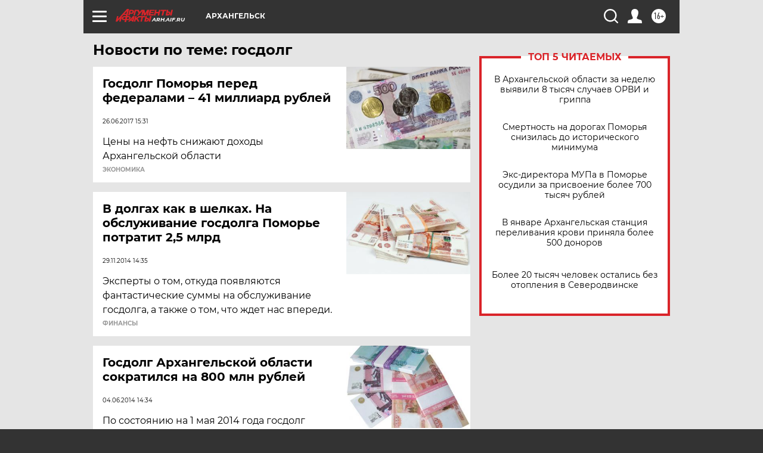

--- FILE ---
content_type: text/html
request_url: https://tns-counter.ru/nc01a**R%3Eundefined*aif_ru/ru/UTF-8/tmsec=aif_ru/225678089***
body_size: -72
content:
F6ED7B09697433EEX1769223150:F6ED7B09697433EEX1769223150